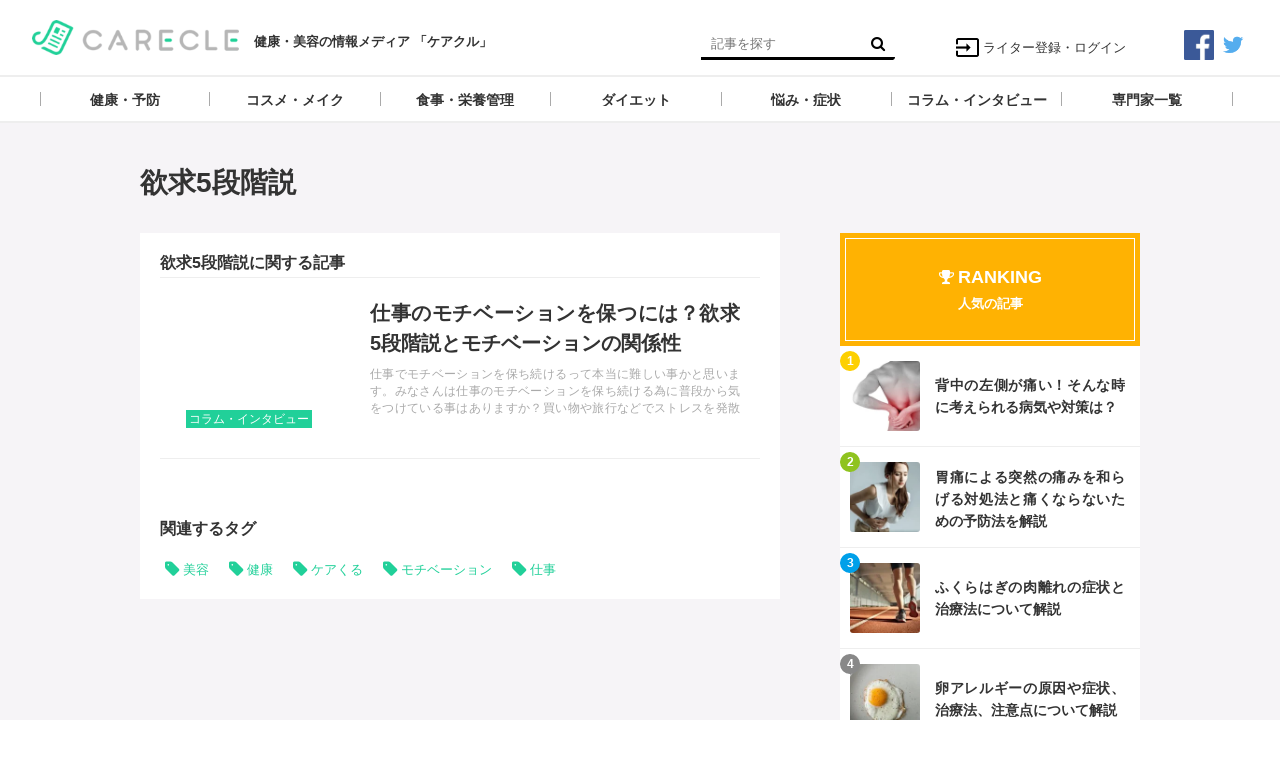

--- FILE ---
content_type: text/html; charset=utf-8
request_url: https://media.carecle.com/tags/%E6%AC%B2%E6%B1%825%E6%AE%B5%E9%9A%8E%E8%AA%AC
body_size: 5882
content:
<!DOCTYPE html>






<html>
<head>
  <meta charset="UTF-8">
  <title>欲求5段階説 - 【ケアクル】</title>
  <meta name="msvalidate.01" content="9207CA75BCF88684310CE3FD91BF7D51" />
  <meta name="google-site-verification" content="H2Se5rtQqb93k_1UYegR54kJzT_869t9X54YPBGJfTk" />
  <!-- Google Tag Manager -->
    <script>(function(w,d,s,l,i){w[l]=w[l]||[];w[l].push({'gtm.start':
    new Date().getTime(),event:'gtm.js'});var f=d.getElementsByTagName(s)[0],
    j=d.createElement(s),dl=l!='dataLayer'?'&l='+l:'';j.async=true;j.src=
    'https://www.googletagmanager.com/gtm.js?id='+i+dl;f.parentNode.insertBefore(j,f);
    })(window,document,'script','dataLayer','GTM-WQKGXZ6');</script>
    <!-- End Google Tag Manager -->
  <link rel="stylesheet" href="//maxcdn.bootstrapcdn.com/font-awesome/4.7.0/css/font-awesome.min.css">
  <link rel="stylesheet" href="https://cdn.clipkit.co/clipkit/stylesheets/application-1.0.css">
  <link rel="stylesheet" href="https://cdn.clipkit.co/tenants/5/resources/assets/000/000/028/original/style.css?1547533798" media="all">
  <script src="https://cdn.clipkit.co/clipkit/javascripts/default-1.0.js"></script>
  <link rel="icon" href="https://cdn.clipkit.co/tenants/5/sites/favicons/000/000/001/square/f3672d00-cfa4-4180-a1fd-0ae8bfac5e4c.png?1497778247">
  <link rel="apple-touch-icon" href="https://cdn.clipkit.co/tenants/5/sites/touch_icons/000/000/001/square/ad232e3d-4af6-4054-8c92-b58469c643ac.png?1497778247">
  

<meta name="twitter:card" content="summary_large_image">
<meta name="twitter:site" content="@">
<meta name="twitter:domain" content="media.carecle.com">
<meta name="twitter:title" content="欲求5段階説">
<meta name="twitter:description" content="">
<meta name="twitter:image:src" content="https://cdn.clipkit.co/clipkit/images/large/missing.png">
<meta name="twitter:url" content="https://media.carecle.com/tags/%E6%AC%B2%E6%B1%825%E6%AE%B5%E9%9A%8E%E8%AA%AC">
<meta property="twitter:account_id" content="">
<meta property="fb:app_id" content="">
<meta property="og:type" content="article">
<meta property="og:site_name" content="【ケアクル】">
<meta property="og:title" content="欲求5段階説">
<meta property="og:description" content="">
<meta property="og:image" content="https://cdn.clipkit.co/clipkit/images/large/missing.png">
<meta property="og:url" content="https://media.carecle.com/tags/%E6%AC%B2%E6%B1%825%E6%AE%B5%E9%9A%8E%E8%AA%AC">

  
  
<link rel="canonical" href="https://media.carecle.com/tags/%E6%AC%B2%E6%B1%825%E6%AE%B5%E9%9A%8E%E8%AA%AC">
<link rel="alternate" href="https://media.carecle.com/media.rss" title="【ケアクル】" type="application/rss+xml">
<link rel="alternate" href="https://media.carecle.com/tags/%E6%AC%B2%E6%B1%825%E6%AE%B5%E9%9A%8E%E8%AA%AC.rss" title="欲求5段階説 | 【ケアクル】" type="application/rss+xml">
<meta name="description" content="">

  <!-- Facebook Pixel Code -->
<script>
!function(f,b,e,v,n,t,s){if(f.fbq)return;n=f.fbq=function(){n.callMethod?
n.callMethod.apply(n,arguments):n.queue.push(arguments)};if(!f._fbq)f._fbq=n;
n.push=n;n.loaded=!0;n.version='2.0';n.queue=[];t=b.createElement(e);t.async=!0;
t.src=v;s=b.getElementsByTagName(e)[0];s.parentNode.insertBefore(t,s)}(window,
document,'script','https://connect.facebook.net/en_US/fbevents.js');
fbq('init', '341930252923572');
fbq('track', 'PageView');
</script>
<noscript><img height="1" width="1" style="display:none"
src="https://www.facebook.com/tr?id=341930252923572&ev=PageView&noscript=1"
/></noscript>
<!-- DO NOT MODIFY -->
<!-- End Facebook Pixel Code -->
<meta name="csrf-param" content="authenticity_token" />
<meta name="csrf-token" content="hgj63SKTEbV8MIXIruoUl4l4pImHw0nejfTUv-e96T5jQoJXQJtn6Ga4-LgTSdzNirLRL3i_10e2GA_ZUKmLpQ" /><script>window.routing_root_path = '';
window.site_name = 'media';
I18n.defaultLocale = 'ja';
I18n.locale = 'ja';</script></head>
<body class="device-desktop">
<!-- Google Tag Manager (noscript) -->
<noscript><iframe src="https://www.googletagmanager.com/ns.html?id=GTM-WQKGXZ6"
height="0" width="0" style="display:none;visibility:hidden"></iframe></noscript>
<!-- End Google Tag Manager (noscript) -->
  <header class="header">
    <div class="container">
      <p class="header_logo">
        <a href="/" title="【ケアクル】">
          <img src="https://cdn.clipkit.co/tenants/5/sites/logos/000/000/001/logo_sm/6b16c4cb-16d2-4e65-bbba-7048c7a72d6e.png?1502813981" alt="【ケアクル】">
        </a>
      </p>
      <h1>健康・美容の情報メディア 「ケアクル」</h1>
      <div class="header_search">
        <form action="/search" role="search">
          <input type="text" class="header_search_input" placeholder="記事を探す" name="q" value="">
          <button class="header_search_btn" type="submit"><i class="fa fa-search"></i></button>
        </form>
      </div>
      <p class="to_mypage">
        <a href="/mypage"><img src="https://cdn.clipkit.co/tenants/5/resources/assets/000/000/030/original/ic_input_black_24dp_2x.png?1502795683">ライター登録・ログイン</a>
      </p>
      <div class="sns_header">
        <ul>
          <li>
            <a href="https://facebook.com/carecle" target="blank">
        		<img src="https://cdn.clipkit.co/tenants/5/resources/assets/000/000/026/original/facebook.png?1502613206">
      		</a>
          </li>
          <li>
            <a href="https://twitter.com/carecle" target="blank">
        		<img src="https://cdn.clipkit.co/tenants/5/resources/assets/000/000/027/original/twitter.png?1502613213">
      		</a>
          </li>
        </ul>
      </div>
    </div>
    
    <div class="gnavi">
      
      <div class="wrap">
        <ul>
          
          
          
          
          <li class="children">
            <a href="/category/health"><span>健康・予防</span></a>
            
            <ul>
              
              <li>
                <a href="/category/bodywork">整体・整骨・鍼灸</a>
              </li>
              
              <li>
                <a href="/category/lifestyle">生活習慣</a>
              </li>
              
              <li>
                <a href="/category/exercise2">運動・エクササイズ</a>
              </li>
              
              <li>
                <a href="/category/relaxation">リラクゼーション</a>
              </li>
              
              <li>
                <a href="/category/health_product">健康グッズ</a>
              </li>
              
              <li>
                <a href="/category/fatigue_recovery">疲労回復</a>
              </li>
              
              <li>
                <a href="/category/sleep">睡眠・呼吸</a>
              </li>
              
              <li>
                <a href="/category/dental">デンタルケア</a>
              </li>
              
              <li>
                <a href="/category/skin_care">スキンケア</a>
              </li>
              
            </ul>
            
          </li>
          
          
          
          
          <li class="children">
            <a href="/category/cosmeticmake"><span>コスメ・メイク</span></a>
            
            <ul>
              
              <li>
                <a href="/category/cosmeticgoods">コスメ・メイク・ネイルグッズ</a>
              </li>
              
              <li>
                <a href="/category/naildesign">ネイル方法・デザイン</a>
              </li>
              
              <li>
                <a href="/category/hairmake">ヘアメイク・ヘアケア</a>
              </li>
              
              <li>
                <a href="/category/makeup">メイクアップ</a>
              </li>
              
            </ul>
            
          </li>
          
          
          
          
          <li class="children">
            <a href="/category/meal"><span>食事・栄養管理</span></a>
            
            <ul>
              
              <li>
                <a href="/category/recipe">健康メニュー・レシピ</a>
              </li>
              
              <li>
                <a href="/category/supplement">サプリメント</a>
              </li>
              
              <li>
                <a href="/category/healthy_foods">健康食材</a>
              </li>
              
              <li>
                <a href="/category/food_allergy">食物アレルギー</a>
              </li>
              
              <li>
                <a href="/category/nutrition">栄養を調べる</a>
              </li>
              
            </ul>
            
          </li>
          
          
          
          
          <li class="children">
            <a href="/category/dieting"><span>ダイエット</span></a>
            
            <ul>
              
              <li>
                <a href="/category/diet_method">ダイエットの方法</a>
              </li>
              
              <li>
                <a href="/category/basic">ダイエットの基本</a>
              </li>
              
              <li>
                <a href="/category/worry">ダイエットの悩み</a>
              </li>
              
              <li>
                <a href="/category/goods">ダイエットグッズ</a>
              </li>
              
              <li>
                <a href="/category/slimming_medical">痩身医療・エステ</a>
              </li>
              
            </ul>
            
          </li>
          
          
          
          
          <li class="children">
            <a href="/category/troubles"><span>悩み・症状</span></a>
            
            <ul>
              
              <li>
                <a href="/category/facetrouble">頭と目、顔の悩み</a>
              </li>
              
              <li>
                <a href="/category/upperbody">首・肩・腕の悩み</a>
              </li>
              
              <li>
                <a href="/category/lowerbody">足と腰の悩み</a>
              </li>
              
              <li>
                <a href="/category/internalorgans">内臓の悩み</a>
              </li>
              
              <li>
                <a href="/category/beautytrouble">美容の悩み</a>
              </li>
              
              <li>
                <a href="/category/wholebody">全身の悩み</a>
              </li>
              
            </ul>
            
          </li>
          
          
          
          
          <li class="">
            <a href="/category/news"><span>コラム・インタビュー</span></a>
            
          </li>
          
          
          
          <li class="">
            <a href="/curators"><span>専門家一覧</span></a>
          </li>
        </ul>
      </div>
      
    </div>
  </header>
  
  <main role="main" class="main">

<div class="container main_padding">
  
  <div class="tag_info">
    <dl class="tag_title">
      
      <dd class="text">
        <h1 class="title">欲求5段階説</h1>
        
      </dd>
    </dl>
  </div>
  
  <section class="main_contents">
    <section>
      <h2 class="title_01 bottom-mg-00">欲求5段階説に関する記事</h2>
      <div class="articles">
        
        
        
        <article class="article_01">
          <dl>
            <dt class="photo">
              <figure style="background: url(https://cdn.clipkit.co/tenants/5/item_getties/images/000/014/722/medium/bd8dd620-2199-42a1-a26a-57937a0a1ae4.jpg?1495612593) center center no-repeat"></figure>
            </dt>
            <dd class="text">
              <h3 class="title"><a href="/articles/Cmiuu">仕事のモチベーションを保つには？欲求5段階説とモチベーションの関係性</a></h3>
              <p class="description">仕事でモチベーションを保ち続けるって本当に難しい事かと思います。みなさんは仕事のモチベーションを保ち続ける為に普段から気をつけている事はありますか？買い物や旅行などでストレスを発散して、また仕事が頑張れるという方もいるのではないでしょうか。今回は、モチベーションがなぜ下がってしまうのか？モチベーションを保ち続ける為にどうすればよいか？そして、仕事で結果を出し続ける為にどうすればよいか？を欲求5段階説という理論に基づきながら紐解いていきたいと思います。</p>
              <!--<div class="views_category">
                <p class="views">1,290</p>
              </div>-->
              <p class="category">
                  <a href="/category/news">コラム・インタビュー</a>
                </p>
            </dd>
          </dl>
          <a class="anchor" href="/articles/Cmiuu">記事を読む</a>
        </article>
        
        <div class="clearfix paginate text-center"><div class="pull-right num-lines">1 件</div></div>
      </div>
    </section>
    
    
    <section class="row">
      <div class="content">
        <div class="lr-padding">
          <h2 class="title_01">関連するタグ</h2>
          <div class="tag_list_01">
            <ul>
              
              <li>
                <a class="fa fa-tag" href="/tags/%E7%BE%8E%E5%AE%B9">美容</a>
              </li>
              
              <li>
                <a class="fa fa-tag" href="/tags/%E5%81%A5%E5%BA%B7">健康</a>
              </li>
              
              <li>
                <a class="fa fa-tag" href="/tags/%E3%82%B1%E3%82%A2%E3%81%8F%E3%82%8B">ケアくる</a>
              </li>
              
              <li>
                <a class="fa fa-tag" href="/tags/%E3%83%A2%E3%83%81%E3%83%99%E3%83%BC%E3%82%B7%E3%83%A7%E3%83%B3">モチベーション</a>
              </li>
              
              <li>
                <a class="fa fa-tag" href="/tags/%E4%BB%95%E4%BA%8B">仕事</a>
              </li>
              
            </ul>
          </div>
        </div>
      </div>
    </section>
    
    
  </section>
  <aside class="sub_contents">
    <div class="fixed_contents">
      
<section class="ranking_articles">
  <div class="title_01">
    <div class="ranking_content">
      <div class="fa fa-trophy"></div>
      <h2>RANKING</h2>
      <p>人気の記事</p>
    </div>
  </div>
  
  <div class="articles">
    
    
    <article class="article_02">
      <dl>
        <dt class="photo" style="background: url(https://cdn.clipkit.co/tenants/5/articles/images/000/000/650/square/b37c1746-d955-4425-8c63-893b20c791d8.png?1506652051) center center no-repeat"></dt>
        <dd class="text">
          <h3 class="title"><a href="/articles/VKKoD">背中の左側が痛い！そんな時に考えられる病気や対策は？</a></h3>
        </dd>
      </dl>
      <p class="ranking rank_01">1</p>
      <a class="anchor" href="/articles/VKKoD">記事を読む</a>
    </article>
    
    <article class="article_02">
      <dl>
        <dt class="photo" style="background: url(https://cdn.clipkit.co/tenants/5/articles/images/000/000/249/square/f48eb0ff-eab8-44f1-a83e-d16dbed7cc0e.png?1567150378) center center no-repeat"></dt>
        <dd class="text">
          <h3 class="title"><a href="/articles/yGMDy">胃痛による突然の痛みを和らげる対処法と痛くならないための予防法を解説</a></h3>
        </dd>
      </dl>
      <p class="ranking rank_02">2</p>
      <a class="anchor" href="/articles/yGMDy">記事を読む</a>
    </article>
    
    <article class="article_02">
      <dl>
        <dt class="photo" style="background: url(https://cdn.clipkit.co/tenants/5/item_images/images/000/052/715/square/7f52e990-95c1-4f26-9d2e-500106f9134f.jpg?1737025293) center center no-repeat"></dt>
        <dd class="text">
          <h3 class="title"><a href="/articles/2vhhb">ふくらはぎの肉離れの症状と治療法について解説</a></h3>
        </dd>
      </dl>
      <p class="ranking rank_03">3</p>
      <a class="anchor" href="/articles/2vhhb">記事を読む</a>
    </article>
    
    <article class="article_02">
      <dl>
        <dt class="photo" style="background: url(https://cdn.clipkit.co/tenants/5/item_images/images/000/052/717/square/d5305711-3fbd-4acd-8c58-1249e99e5450.jpg?1737026012) center center no-repeat"></dt>
        <dd class="text">
          <h3 class="title"><a href="/articles/vJizR">卵アレルギーの原因や症状、治療法、注意点について解説</a></h3>
        </dd>
      </dl>
      <p class="ranking rank_04">4</p>
      <a class="anchor" href="/articles/vJizR">記事を読む</a>
    </article>
    
    <article class="article_02">
      <dl>
        <dt class="photo" style="background: url(https://cdn.clipkit.co/tenants/5/articles/images/000/001/267/square/f593a58a-6159-4c09-8d0e-5e1bfbede3d1.jpg?1579658535) center center no-repeat"></dt>
        <dd class="text">
          <h3 class="title"><a href="/articles/Ms8Sx">海外で活躍する鍼灸師たち：第5回　ジョージア・トビリシ編　村中 僚太先生</a></h3>
        </dd>
      </dl>
      <p class="ranking rank_05">5</p>
      <a class="anchor" href="/articles/Ms8Sx">記事を読む</a>
    </article>
    
  </div>
  
  
  <p class="anchor_01">
    <a href="/ranking">
      <span>続きを見る</span>
    </a>
  </p>
  
</section>

      <section class="content popular_keyword">
  <div class="title_01">
    <div class="popular_content">
      <div class="fa fa-tag"></div>
      <h2>HOT TAGS</h2>
      <p>人気のタグ</p>
    </div>
  </div>
  <div class="tag_list_01">
    <ul>
      
      
      
      
    </ul>
  </div>
</section>
      <section class="content facebook_sns">
  <div class="sns_list_01">
    
    <div class="fb-page" data-href="https://www.facebook.com/carecle/" data-tabs="timeline" data-small-header="false" data-adapt-container-width="true" data-hide-cover="false" data-show-facepile="true"><blockquote cite="https://www.facebook.com/carecle/" class="fb-xfbml-parse-ignore"><a href="https://www.facebook.com/carecle/">ケアくる</a></blockquote></div>
    
  </div>
</section>
    </div>
  </aside>
</div></main>
  <div class="footer">
    <div class="sns_footer">
        <ul>
          <li>
            <a href="https://facebook.com/carecle" target="blank">
        		<img src="https://cdn.clipkit.co/tenants/5/resources/assets/000/000/026/original/facebook.png?1502613206">
      		</a>
          </li>
          <li>
            <a href="https://twitter.com/carecle" target="blank">
        		<img src="https://cdn.clipkit.co/tenants/5/resources/assets/000/000/027/original/twitter.png?1502613213">
      		</a>
          </li>
        </ul>
      </div>
    <div class="footer_navi">
      <ul>
        <li><a href="/about">ケアクル編集部について</a></li>
        <li><a href="/company">運営会社</a></li>
        <li><a href="/contact">お問い合わせ</a></li>
        <li><a href="/privacy">プライバシーポリシー</a></li>
        <li><a href="/term">利用規約</a></li>
      </ul>
    </div>
    <p class="copyright">&copy;&nbsp;【ケアクル】</p>
    <p class="page_top"><i class="fa fa-angle-up" aria-hidden="true"></i></p>
  </div>
  <script src="https://cdn.clipkit.co/clipkit/javascripts/application-1.0.js" async></script>
  
  <script src="https://cdn.clipkit.co/tenants/5/resources/assets/000/000/022/original/fixed_side_navi.js?1502535240" async></script>
  <script src="https://cdn.clipkit.co/tenants/5/resources/assets/000/000/018/original/behavior.js?1502535239" async></script>
  
  <script>
      function getUrlVars() {
        var vars = [], max = 0, hash = "", array = "";
        var url = window.location.search;
        hash  = url.slice(1).split('&'); max = hash.length;
        for (var i = 0; i < max; i++) {
          array = hash[i].split('='); vars.push(array[0]); vars[array[0]] = array[1];
        }
        return vars;
      }
      var val = getUrlVars();
      if (val['q']) document.getElementById('nav-keyword-search').value = decodeURIComponent(val['q']).replace('+', ' ');
  </script>
  
  <div id="fb-root"></div>
<script>(function(d, s, id) {
  var js, fjs = d.getElementsByTagName(s)[0];
  if (d.getElementById(id)) return;
  js = d.createElement(s); js.id = id;
  js.src = "//connect.facebook.net/ja_JP/sdk.js#xfbml=1&version=v2.7&appId=184731421659034";
  fjs.parentNode.insertBefore(js, fjs);
}(document, 'script', 'facebook-jssdk'));</script>
<script src="//cdn.clipkit.co/clipkit_assets/beacon-414f23f8ff2b763f9a6861cc093f7ad22529a6ba44cd8cf474410fb416eaa182.js" async="async" id="clipkit-beacon" data-page-type="tag" data-page-id="745" data-domain="media.carecle.com" data-url="/tags/%E6%AC%B2%E6%B1%825%E6%AE%B5%E9%9A%8E%E8%AA%AC" data-href="https://media.carecle.com/media/beacon"></script><script async="async" data-label="saas" src="//b.clipkit.co/"></script>

<!--Clipkit(R) v14.22.12-20260113 Copyright (C) 2026 VECTOR Inc.-->

</body>
</html>